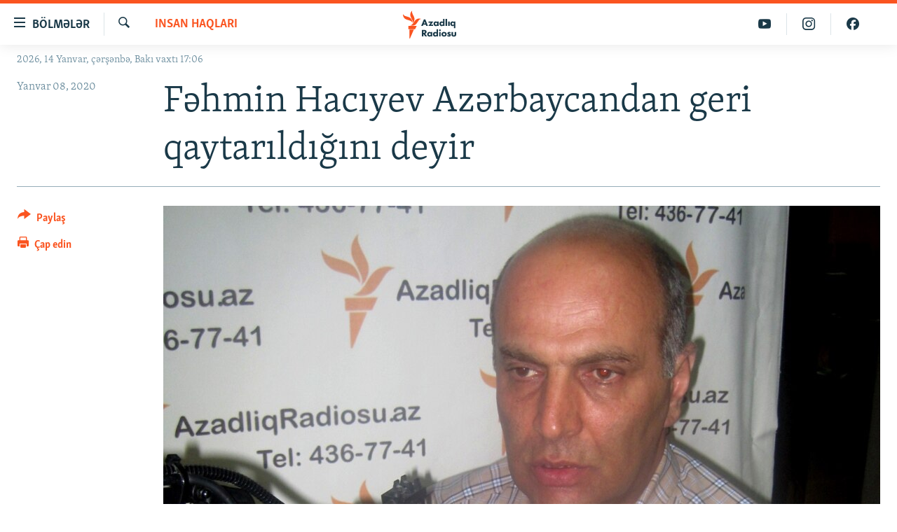

--- FILE ---
content_type: text/html; charset=utf-8
request_url: https://www.azadliq.org/a/f%C9%99hmin-hac%C4%B1yev-anas%C4%B1-il%C9%99-g%C3%B6r%C3%BC%C5%9F%C9%99-burax%C4%B1lmad%C4%B1%C4%9F%C4%B1n%C4%B1-deyir/30366415.html
body_size: 12558
content:

<!DOCTYPE html>
<html lang="az" dir="ltr" class="no-js">
<head>
<link href="/Content/responsive/RFE/az-AZ-Latn/RFE-az-AZ-Latn.css?&amp;av=0.0.0.0&amp;cb=370" rel="stylesheet"/>
<script src="https://tags.azadliq.org/rferl-pangea/prod/utag.sync.js"></script> <script type='text/javascript' src='https://www.youtube.com/iframe_api' async></script>
<link rel="manifest" href="/manifest.json">
<script type="text/javascript">
//a general 'js' detection, must be on top level in <head>, due to CSS performance
document.documentElement.className = "js";
var cacheBuster = "370";
var appBaseUrl = "/";
var imgEnhancerBreakpoints = [0, 144, 256, 408, 650, 1023, 1597];
var isLoggingEnabled = false;
var isPreviewPage = false;
var isLivePreviewPage = false;
if (!isPreviewPage) {
window.RFE = window.RFE || {};
window.RFE.cacheEnabledByParam = window.location.href.indexOf('nocache=1') === -1;
const url = new URL(window.location.href);
const params = new URLSearchParams(url.search);
// Remove the 'nocache' parameter
params.delete('nocache');
// Update the URL without the 'nocache' parameter
url.search = params.toString();
window.history.replaceState(null, '', url.toString());
} else {
window.addEventListener('load', function() {
const links = window.document.links;
for (let i = 0; i < links.length; i++) {
links[i].href = '#';
links[i].target = '_self';
}
})
}
var pwaEnabled = false;
var swCacheDisabled;
</script>
<meta charset="utf-8" />
<title>Fəhmin Hacıyev Azərbaycandan geri qaytarıldığını deyir</title>
<meta name="description" content="Daxili İşlər Nazirliyinin (DİN) Daxili Qoşunlarının ke&#231;miş komandanı Fəhmin Hacıyev bu g&#252;n, yanvarın 8-də Azərbaycanda anası ilə g&#246;r&#252;şməsinə imkan verilmədiyini a&#231;ıqlayıb.
Bu barədə F.Hacıyev &#246;z&#252; məlumat verib. Xaricdə yaşayan F.Hacıyevin s&#246;zlərinə g&#246;rə, o, anasını ziyarət etmək &#252;&#231;&#252;n Bakıya..." />
<meta name="keywords" content="Insan haqları, Fəhmin Hacıyev" />
<meta name="viewport" content="width=device-width, initial-scale=1.0" />
<meta http-equiv="X-UA-Compatible" content="IE=edge" />
<meta name="robots" content="max-image-preview:large"><meta property="fb:pages" content="115254408502032" />
<link href="https://www.azadliq.org/a/fəhmin-hacıyev-anası-ilə-g&#246;r&#252;şə-buraxılmadığını-deyir/30366415.html" rel="canonical" />
<meta name="apple-mobile-web-app-title" content="AzadlıqRadiosu" />
<meta name="apple-mobile-web-app-status-bar-style" content="black" />
<meta name="apple-itunes-app" content="app-id=1437370176, app-argument=//30366415.ltr" />
<meta content="Fəhmin Hacıyev Azərbaycandan geri qaytarıldığını deyir" property="og:title" />
<meta content="Daxili İşlər Nazirliyinin (DİN) Daxili Qoşunlarının keçmiş komandanı Fəhmin Hacıyev bu gün, yanvarın 8-də Azərbaycanda anası ilə görüşməsinə imkan verilmədiyini açıqlayıb.
Bu barədə F.Hacıyev özü məlumat verib. Xaricdə yaşayan F.Hacıyevin sözlərinə görə, o, anasını ziyarət etmək üçün Bakıya..." property="og:description" />
<meta content="article" property="og:type" />
<meta content="https://www.azadliq.org/a/fəhmin-hacıyev-anası-ilə-görüşə-buraxılmadığını-deyir/30366415.html" property="og:url" />
<meta content="Azadlıq Radiosu" property="og:site_name" />
<meta content="https://www.facebook.com/azadliqradiosu" property="article:publisher" />
<meta content="https://gdb.rferl.org/3d820d45-1c1f-4429-9d23-9db56f504be1_w1200_h630.jpg" property="og:image" />
<meta content="1200" property="og:image:width" />
<meta content="630" property="og:image:height" />
<meta content="1577134942502091" property="fb:app_id" />
<meta content="summary_large_image" name="twitter:card" />
<meta content="@RadioAzadliq" name="twitter:site" />
<meta content="https://gdb.rferl.org/3d820d45-1c1f-4429-9d23-9db56f504be1_w1200_h630.jpg" name="twitter:image" />
<meta content="Fəhmin Hacıyev Azərbaycandan geri qaytarıldığını deyir" name="twitter:title" />
<meta content="Daxili İşlər Nazirliyinin (DİN) Daxili Qoşunlarının keçmiş komandanı Fəhmin Hacıyev bu gün, yanvarın 8-də Azərbaycanda anası ilə görüşməsinə imkan verilmədiyini açıqlayıb.
Bu barədə F.Hacıyev özü məlumat verib. Xaricdə yaşayan F.Hacıyevin sözlərinə görə, o, anasını ziyarət etmək üçün Bakıya..." name="twitter:description" />
<link rel="amphtml" href="https://www.azadliq.org/amp/fəhmin-hacıyev-anası-ilə-g&#246;r&#252;şə-buraxılmadığını-deyir/30366415.html" />
<script type="application/ld+json">{"articleSection":"Insan haqları","isAccessibleForFree":true,"headline":"Fəhmin Hacıyev Azərbaycandan geri qaytarıldığını deyir","inLanguage":"az-AZ-Latn","keywords":"Insan haqları, Fəhmin Hacıyev","author":{"@type":"Person","name":"AzadlıqRadiosu"},"datePublished":"2020-01-08 13:05:31Z","dateModified":"2020-01-08 13:49:31Z","publisher":{"logo":{"width":512,"height":220,"@type":"ImageObject","url":"https://www.azadliq.org/Content/responsive/RFE/az-AZ-Latn/img/logo.png"},"@type":"NewsMediaOrganization","url":"https://www.azadliq.org","sameAs":["https://facebook.com/azadliqradiosu","https://instagram.com/azadliqradiosu","https://twitter.com/AzadliqRadiosu","https://www.youtube.com/user/AzadliqRadiosu"],"name":"AzadlıqRadiosu","alternateName":""},"@context":"https://schema.org","@type":"NewsArticle","mainEntityOfPage":"https://www.azadliq.org/a/fəhmin-hacıyev-anası-ilə-görüşə-buraxılmadığını-deyir/30366415.html","url":"https://www.azadliq.org/a/fəhmin-hacıyev-anası-ilə-görüşə-buraxılmadığını-deyir/30366415.html","description":"Daxili İşlər Nazirliyinin (DİN) Daxili Qoşunlarının keçmiş komandanı Fəhmin Hacıyev bu gün, yanvarın 8-də Azərbaycanda anası ilə görüşməsinə imkan verilmədiyini açıqlayıb.\r\n Bu barədə F.Hacıyev özü məlumat verib. Xaricdə yaşayan F.Hacıyevin sözlərinə görə, o, anasını ziyarət etmək üçün Bakıya...","image":{"width":1080,"height":608,"@type":"ImageObject","url":"https://gdb.rferl.org/3d820d45-1c1f-4429-9d23-9db56f504be1_w1080_h608.jpg"},"name":"Fəhmin Hacıyev Azərbaycandan geri qaytarıldığını deyir"}</script>
<script src="/Scripts/responsive/infographics.b?v=dVbZ-Cza7s4UoO3BqYSZdbxQZVF4BOLP5EfYDs4kqEo1&amp;av=0.0.0.0&amp;cb=370"></script>
<script src="/Scripts/responsive/loader.b?v=Q26XNwrL6vJYKjqFQRDnx01Lk2pi1mRsuLEaVKMsvpA1&amp;av=0.0.0.0&amp;cb=370"></script>
<link rel="icon" type="image/svg+xml" href="/Content/responsive/RFE/img/webApp/favicon.svg" />
<link rel="alternate icon" href="/Content/responsive/RFE/img/webApp/favicon.ico" />
<link rel="mask-icon" color="#ea6903" href="/Content/responsive/RFE/img/webApp/favicon_safari.svg" />
<link rel="apple-touch-icon" sizes="152x152" href="/Content/responsive/RFE/img/webApp/ico-152x152.png" />
<link rel="apple-touch-icon" sizes="144x144" href="/Content/responsive/RFE/img/webApp/ico-144x144.png" />
<link rel="apple-touch-icon" sizes="114x114" href="/Content/responsive/RFE/img/webApp/ico-114x114.png" />
<link rel="apple-touch-icon" sizes="72x72" href="/Content/responsive/RFE/img/webApp/ico-72x72.png" />
<link rel="apple-touch-icon-precomposed" href="/Content/responsive/RFE/img/webApp/ico-57x57.png" />
<link rel="icon" sizes="192x192" href="/Content/responsive/RFE/img/webApp/ico-192x192.png" />
<link rel="icon" sizes="128x128" href="/Content/responsive/RFE/img/webApp/ico-128x128.png" />
<meta name="msapplication-TileColor" content="#ffffff" />
<meta name="msapplication-TileImage" content="/Content/responsive/RFE/img/webApp/ico-144x144.png" />
<link rel="preload" href="/Content/responsive/fonts/Skolar-Lt_LatnCyrl_v2.4.woff" type="font/woff" as="font" crossorigin="anonymous" />
<link rel="alternate" type="application/rss+xml" title="RFE/RL - Top Stories [RSS]" href="/api/" />
<link rel="sitemap" type="application/rss+xml" href="/sitemap.xml" />
</head>
<body class=" nav-no-loaded cc_theme pg-article print-lay-article js-category-to-nav nojs-images date-time-enabled">
<script type="text/javascript" >
var analyticsData = {url:"https://www.azadliq.org/a/f%c9%99hmin-hac%c4%b1yev-anas%c4%b1-il%c9%99-g%c3%b6r%c3%bc%c5%9f%c9%99-burax%c4%b1lmad%c4%b1%c4%9f%c4%b1n%c4%b1-deyir/30366415.html",property_id:"413",article_uid:"30366415",page_title:"Fəhmin Hacıyev Azərbaycandan geri qaytarıldığını deyir",page_type:"article",content_type:"article",subcontent_type:"article",last_modified:"2020-01-08 13:49:31Z",pub_datetime:"2020-01-08 13:05:31Z",pub_year:"2020",pub_month:"01",pub_day:"08",pub_hour:"13",pub_weekday:"Wednesday",section:"insan haqları",english_section:"human_rights",byline:"",categories:"human_rights",tags:"fəhmin hacıyev",domain:"www.azadliq.org",language:"Azerbaijani - Latin",language_service:"RFERL Azerbaijani",platform:"web",copied:"no",copied_article:"",copied_title:"",runs_js:"Yes",cms_release:"8.44.0.0.370",enviro_type:"prod",slug:"fəhmin-hacıyev-anası-ilə-görüşə-buraxılmadığını-deyir",entity:"RFE",short_language_service:"AZ",platform_short:"W",page_name:"Fəhmin Hacıyev Azərbaycandan geri qaytarıldığını deyir"};
</script>
<noscript><iframe src="https://www.googletagmanager.com/ns.html?id=GTM-WXZBPZ" height="0" width="0" style="display:none;visibility:hidden"></iframe></noscript><script type="text/javascript" data-cookiecategory="analytics">
var gtmEventObject = Object.assign({}, analyticsData, {event: 'page_meta_ready'});window.dataLayer = window.dataLayer || [];window.dataLayer.push(gtmEventObject);
if (top.location === self.location) { //if not inside of an IFrame
var renderGtm = "true";
if (renderGtm === "true") {
(function(w,d,s,l,i){w[l]=w[l]||[];w[l].push({'gtm.start':new Date().getTime(),event:'gtm.js'});var f=d.getElementsByTagName(s)[0],j=d.createElement(s),dl=l!='dataLayer'?'&l='+l:'';j.async=true;j.src='//www.googletagmanager.com/gtm.js?id='+i+dl;f.parentNode.insertBefore(j,f);})(window,document,'script','dataLayer','GTM-WXZBPZ');
}
}
</script>
<!--Analytics tag js version start-->
<script type="text/javascript" data-cookiecategory="analytics">
var utag_data = Object.assign({}, analyticsData, {});
if(typeof(TealiumTagFrom)==='function' && typeof(TealiumTagSearchKeyword)==='function') {
var utag_from=TealiumTagFrom();var utag_searchKeyword=TealiumTagSearchKeyword();
if(utag_searchKeyword!=null && utag_searchKeyword!=='' && utag_data["search_keyword"]==null) utag_data["search_keyword"]=utag_searchKeyword;if(utag_from!=null && utag_from!=='') utag_data["from"]=TealiumTagFrom();}
if(window.top!== window.self&&utag_data.page_type==="snippet"){utag_data.page_type = 'iframe';}
try{if(window.top!==window.self&&window.self.location.hostname===window.top.location.hostname){utag_data.platform = 'self-embed';utag_data.platform_short = 'se';}}catch(e){if(window.top!==window.self&&window.self.location.search.includes("platformType=self-embed")){utag_data.platform = 'cross-promo';utag_data.platform_short = 'cp';}}
(function(a,b,c,d){ a="https://tags.azadliq.org/rferl-pangea/prod/utag.js"; b=document;c="script";d=b.createElement(c);d.src=a;d.type="text/java"+c;d.async=true; a=b.getElementsByTagName(c)[0];a.parentNode.insertBefore(d,a); })();
</script>
<!--Analytics tag js version end-->
<!-- Analytics tag management NoScript -->
<noscript>
<img style="position: absolute; border: none;" src="https://ssc.azadliq.org/b/ss/bbgprod,bbgentityrferl/1/G.4--NS/137214760?pageName=rfe%3aaz%3aw%3aarticle%3af%c9%99hmin%20hac%c4%b1yev%20az%c9%99rbaycandan%20geri%20qaytar%c4%b1ld%c4%b1%c4%9f%c4%b1n%c4%b1%20deyir&amp;c6=f%c9%99hmin%20hac%c4%b1yev%20az%c9%99rbaycandan%20geri%20qaytar%c4%b1ld%c4%b1%c4%9f%c4%b1n%c4%b1%20deyir&amp;v36=8.44.0.0.370&amp;v6=D=c6&amp;g=https%3a%2f%2fwww.azadliq.org%2fa%2ff%25c9%2599hmin-hac%25c4%25b1yev-anas%25c4%25b1-il%25c9%2599-g%25c3%25b6r%25c3%25bc%25c5%259f%25c9%2599-burax%25c4%25b1lmad%25c4%25b1%25c4%259f%25c4%25b1n%25c4%25b1-deyir%2f30366415.html&amp;c1=D=g&amp;v1=D=g&amp;events=event1,event52&amp;c16=rferl%20azerbaijani&amp;v16=D=c16&amp;c5=human_rights&amp;v5=D=c5&amp;ch=ınsan%20haqlar%c4%b1&amp;c15=azerbaijani%20-%20latin&amp;v15=D=c15&amp;c4=article&amp;v4=D=c4&amp;c14=30366415&amp;v14=D=c14&amp;v20=no&amp;c17=web&amp;v17=D=c17&amp;mcorgid=518abc7455e462b97f000101%40adobeorg&amp;server=www.azadliq.org&amp;pageType=D=c4&amp;ns=bbg&amp;v29=D=server&amp;v25=rfe&amp;v30=413&amp;v105=D=User-Agent " alt="analytics" width="1" height="1" /></noscript>
<!-- End of Analytics tag management NoScript -->
<!--*** Accessibility links - For ScreenReaders only ***-->
<section>
<div class="sr-only">
<h2>Ke&#231;id linkləri</h2>
<ul>
<li><a href="#content" data-disable-smooth-scroll="1">Əsas məzmuna qayıt</a></li>
<li><a href="#navigation" data-disable-smooth-scroll="1">Əsas naviqasiyaya qayıt</a></li>
<li><a href="#txtHeaderSearch" data-disable-smooth-scroll="1">Axtarışa ke&#231;</a></li>
</ul>
</div>
</section>
<div dir="ltr">
<div id="page">
<aside>
<div class="c-lightbox overlay-modal">
<div class="c-lightbox__intro">
<h2 class="c-lightbox__intro-title"></h2>
<button class="btn btn--rounded c-lightbox__btn c-lightbox__intro-next" title="N&#246;vbəti">
<span class="ico ico--rounded ico-chevron-forward"></span>
<span class="sr-only">N&#246;vbəti</span>
</button>
</div>
<div class="c-lightbox__nav">
<button class="btn btn--rounded c-lightbox__btn c-lightbox__btn--close" title="Bağla">
<span class="ico ico--rounded ico-close"></span>
<span class="sr-only">Bağla</span>
</button>
<button class="btn btn--rounded c-lightbox__btn c-lightbox__btn--prev" title="Əvvəlki">
<span class="ico ico--rounded ico-chevron-backward"></span>
<span class="sr-only">Əvvəlki</span>
</button>
<button class="btn btn--rounded c-lightbox__btn c-lightbox__btn--next" title="N&#246;vbəti">
<span class="ico ico--rounded ico-chevron-forward"></span>
<span class="sr-only">N&#246;vbəti</span>
</button>
</div>
<div class="c-lightbox__content-wrap">
<figure class="c-lightbox__content">
<span class="c-spinner c-spinner--lightbox">
<img src="/Content/responsive/img/player-spinner.png"
alt="G&#246;zlə"
title="G&#246;zlə" />
</span>
<div class="c-lightbox__img">
<div class="thumb">
<img src="" alt="" />
</div>
</div>
<figcaption>
<div class="c-lightbox__info c-lightbox__info--foot">
<span class="c-lightbox__counter"></span>
<span class="caption c-lightbox__caption"></span>
</div>
</figcaption>
</figure>
</div>
<div class="hidden">
<div class="content-advisory__box content-advisory__box--lightbox">
<span class="content-advisory__box-text">This image contains sensitive content which some people may find offensive or disturbing.</span>
<button class="btn btn--transparent content-advisory__box-btn m-t-md" value="text" type="button">
<span class="btn__text">
Click to reveal
</span>
</button>
</div>
</div>
</div>
<div class="print-dialogue">
<div class="container">
<h3 class="print-dialogue__title section-head">&#199;ap se&#231;imləri</h3>
<div class="print-dialogue__opts">
<ul class="print-dialogue__opt-group">
<li class="form__group form__group--checkbox">
<input class="form__check " id="checkboxImages" name="checkboxImages" type="checkbox" checked="checked" />
<label for="checkboxImages" class="form__label m-t-md">Fotolar</label>
</li>
<li class="form__group form__group--checkbox">
<input class="form__check " id="checkboxMultimedia" name="checkboxMultimedia" type="checkbox" checked="checked" />
<label for="checkboxMultimedia" class="form__label m-t-md">Multimedia</label>
</li>
</ul>
<ul class="print-dialogue__opt-group">
<li class="form__group form__group--checkbox">
<input class="form__check " id="checkboxEmbedded" name="checkboxEmbedded" type="checkbox" checked="checked" />
<label for="checkboxEmbedded" class="form__label m-t-md">Əlaqədar kontent</label>
</li>
<li class="form__group form__group--checkbox">
<input class="form__check " id="checkboxComments" name="checkboxComments" type="checkbox" />
<label for="checkboxComments" class="form__label m-t-md">Şərhlər</label>
</li>
</ul>
</div>
<div class="print-dialogue__buttons">
<button class="btn btn--secondary close-button" type="button" title="Ləğv et">
<span class="btn__text ">Ləğv et</span>
</button>
<button class="btn btn-cust-print m-l-sm" type="button" title="&#199;ap edin">
<span class="btn__text ">&#199;ap edin</span>
</button>
</div>
</div>
</div>
<div class="ctc-message pos-fix">
<div class="ctc-message__inner">Link has been copied to clipboard</div>
</div>
</aside>
<div class="hdr-20 hdr-20--big">
<div class="hdr-20__inner">
<div class="hdr-20__max pos-rel">
<div class="hdr-20__side hdr-20__side--primary d-flex">
<label data-for="main-menu-ctrl" data-switcher-trigger="true" data-switch-target="main-menu-ctrl" class="burger hdr-trigger pos-rel trans-trigger" data-trans-evt="click" data-trans-id="menu">
<span class="ico ico-close hdr-trigger__ico hdr-trigger__ico--close burger__ico burger__ico--close"></span>
<span class="ico ico-menu hdr-trigger__ico hdr-trigger__ico--open burger__ico burger__ico--open"></span>
<span class="burger__label">B&#246;lmələr</span>
</label>
<div class="menu-pnl pos-fix trans-target" data-switch-target="main-menu-ctrl" data-trans-id="menu">
<div class="menu-pnl__inner">
<nav class="main-nav menu-pnl__item menu-pnl__item--first">
<ul class="main-nav__list accordeon" data-analytics-tales="false" data-promo-name="link" data-location-name="nav,secnav">
<li class="main-nav__item">
<a class="main-nav__item-name main-nav__item-name--link" href="/azadlıq_radiosu_məqalələr" title="G&#252;ndəm" data-item-name="articles" >G&#252;ndəm</a>
</li>
<li class="main-nav__item">
<a class="main-nav__item-name main-nav__item-name--link" href="/z/23000" title="#İzahla" data-item-name="izahla" >#İzahla</a>
</li>
<li class="main-nav__item">
<a class="main-nav__item-name main-nav__item-name--link" href="/z/23001" title="Korrupsiometr" data-item-name="korrupsiometr" >Korrupsiometr</a>
</li>
<li class="main-nav__item">
<a class="main-nav__item-name main-nav__item-name--link" href="/z/23038" title="#Əslində" data-item-name="eslinde" >#Əslində</a>
</li>
<li class="main-nav__item">
<a class="main-nav__item-name main-nav__item-name--link" href="/z/16655" title="Fərqə bax" data-item-name="see-difference" >Fərqə bax</a>
</li>
<li class="main-nav__item">
<a class="main-nav__item-name main-nav__item-name--link" href="/z/23139" title="Qanuni Doğru" data-item-name="legal-right" >Qanuni Doğru</a>
</li>
<li class="main-nav__item">
<a class="main-nav__item-name main-nav__item-name--link" href="/jurnalist_araşdırmaları" title="Araşdırma" data-item-name="journalism-investigative-reports" >Araşdırma</a>
</li>
<li class="main-nav__item accordeon__item" data-switch-target="menu-item-642">
<label class="main-nav__item-name main-nav__item-name--label accordeon__control-label" data-switcher-trigger="true" data-for="menu-item-642">
Multimedia
<span class="ico ico-chevron-down main-nav__chev"></span>
</label>
<div class="main-nav__sub-list">
<a class="main-nav__item-name main-nav__item-name--link main-nav__item-name--sub" href="/multimedia" title="Video" data-item-name="multimedia" >Video</a>
<a class="main-nav__item-name main-nav__item-name--link main-nav__item-name--sub" href="/foto_qalereya" title="Fotoqalereya" data-item-name="photogallery" >Fotoqalereya</a>
<a class="main-nav__item-name main-nav__item-name--link main-nav__item-name--sub" href="/infoqrafika" title="İnfoqrafika" data-item-name="info_graphic" >İnfoqrafika</a>
<a class="main-nav__item-name main-nav__item-name--link main-nav__item-name--sub" href="/karikatura" title="Karikatura" data-item-name="cartoon" >Karikatura</a>
</div>
</li>
<li class="main-nav__item accordeon__item" data-switch-target="menu-item-2982">
<label class="main-nav__item-name main-nav__item-name--label accordeon__control-label" data-switcher-trigger="true" data-for="menu-item-2982">
Radio arxiv
<span class="ico ico-chevron-down main-nav__chev"></span>
</label>
<div class="main-nav__sub-list">
<a class="main-nav__item-name main-nav__item-name--link main-nav__item-name--sub" href="/oxu_zalı" title="Oxu Zalı" data-item-name="az_reading_room" >Oxu Zalı</a>
<a class="main-nav__item-name main-nav__item-name--link main-nav__item-name--sub" href="https://www.azadliq.org/a/2287275.html" title="Azərbaycan ədəbiyyatı kitabxanası" >Azərbaycan ədəbiyyatı kitabxanası</a>
<a class="main-nav__item-name main-nav__item-name--link main-nav__item-name--sub" href="/islam_və_demokratiya" title="İslam və Demokratiya" data-item-name="islam_democracy" >İslam və Demokratiya</a>
<a class="main-nav__item-name main-nav__item-name--link main-nav__item-name--sub" href="/iz_mədəniyyət" title="İz - mədəniyyət proqramı" data-item-name="az_cultural_weekly" >İz - mədəniyyət proqramı</a>
</div>
</li>
<li class="main-nav__item accordeon__item" data-switch-target="menu-item-3194">
<label class="main-nav__item-name main-nav__item-name--label accordeon__control-label" data-switcher-trigger="true" data-for="menu-item-3194">
Haqqımızda
<span class="ico ico-chevron-down main-nav__chev"></span>
</label>
<div class="main-nav__sub-list">
<a class="main-nav__item-name main-nav__item-name--link main-nav__item-name--sub" href="/p/4321.html" title="Missiyamız" data-item-name="about_us_responsive" >Missiyamız</a>
<a class="main-nav__item-name main-nav__item-name--link main-nav__item-name--sub" href="https://docs.rferl.org/az-AZ-Latn/2021/08/11/8873b4fa-855a-496a-943b-d19b328bc5c4.docx" title="Peşə etikası və jurnalistika standartlarımız" >Peşə etikası və jurnalistika standartlarımız</a>
<a class="main-nav__item-name main-nav__item-name--link main-nav__item-name--sub" href="/p/7350.html" title="Materiallarımızdan istifadə" data-item-name="new-policies" >Materiallarımızdan istifadə</a>
<a class="main-nav__item-name main-nav__item-name--link main-nav__item-name--sub" href="/a/28384215.html" title="AzadlıqRadiosu mobil telefonunuzda" >AzadlıqRadiosu mobil telefonunuzda</a>
<a class="main-nav__item-name main-nav__item-name--link main-nav__item-name--sub" href="/p/5645.html" title="Bizimlə əlaqə" data-item-name="our-contacts" >Bizimlə əlaqə</a>
<a class="main-nav__item-name main-nav__item-name--link main-nav__item-name--sub" href="https://www.azadliq.org/subscribe.html" title="Xəbər b&#252;lletenlərimiz" >Xəbər b&#252;lletenlərimiz</a>
</div>
</li>
</ul>
</nav>
<div class="menu-pnl__item menu-pnl__item--social">
<h5 class="menu-pnl__sub-head">Bizi izlə</h5>
<a href="https://facebook.com/azadliqradiosu" title="Bizi Facebook-da izlə" data-analytics-text="follow_on_facebook" class="btn btn--rounded btn--social-inverted menu-pnl__btn js-social-btn btn-facebook" target="_blank" rel="noopener">
<span class="ico ico-facebook-alt ico--rounded"></span>
</a>
<a href="https://instagram.com/azadliqradiosu" title="Bizi İnstagramda izləyin" data-analytics-text="follow_on_instagram" class="btn btn--rounded btn--social-inverted menu-pnl__btn js-social-btn btn-instagram" target="_blank" rel="noopener">
<span class="ico ico-instagram ico--rounded"></span>
</a>
<a href="https://twitter.com/AzadliqRadiosu" title="Bizi Twitter-də izlə" data-analytics-text="follow_on_twitter" class="btn btn--rounded btn--social-inverted menu-pnl__btn js-social-btn btn-twitter" target="_blank" rel="noopener">
<span class="ico ico-twitter ico--rounded"></span>
</a>
<a href="https://www.youtube.com/user/AzadliqRadiosu" title="Bizi YouTube-da izlə" data-analytics-text="follow_on_youtube" class="btn btn--rounded btn--social-inverted menu-pnl__btn js-social-btn btn-youtube" target="_blank" rel="noopener">
<span class="ico ico-youtube ico--rounded"></span>
</a>
</div>
<div class="menu-pnl__item">
<a href="/navigation/allsites" class="menu-pnl__item-link">
<span class="ico ico-languages "></span>
RFE/RL-in b&#252;t&#252;n saytları
</a>
</div>
</div>
</div>
<label data-for="top-search-ctrl" data-switcher-trigger="true" data-switch-target="top-search-ctrl" class="top-srch-trigger hdr-trigger">
<span class="ico ico-close hdr-trigger__ico hdr-trigger__ico--close top-srch-trigger__ico top-srch-trigger__ico--close"></span>
<span class="ico ico-search hdr-trigger__ico hdr-trigger__ico--open top-srch-trigger__ico top-srch-trigger__ico--open"></span>
</label>
<div class="srch-top srch-top--in-header" data-switch-target="top-search-ctrl">
<div class="container">
<form action="/s" class="srch-top__form srch-top__form--in-header" id="form-topSearchHeader" method="get" role="search"><label for="txtHeaderSearch" class="sr-only">Axtar</label>
<input type="text" id="txtHeaderSearch" name="k" placeholder="burada axtarın" accesskey="s" value="" class="srch-top__input analyticstag-event" onkeydown="if (event.keyCode === 13) { FireAnalyticsTagEventOnSearch('search', $dom.get('#txtHeaderSearch')[0].value) }" />
<button title="Axtar" type="submit" class="btn btn--top-srch analyticstag-event" onclick="FireAnalyticsTagEventOnSearch('search', $dom.get('#txtHeaderSearch')[0].value) ">
<span class="ico ico-search"></span>
</button></form>
</div>
</div>
<a href="/" class="main-logo-link">
<img src="/Content/responsive/RFE/az-AZ-Latn/img/logo-compact.svg" class="main-logo main-logo--comp" alt="site logo">
<img src="/Content/responsive/RFE/az-AZ-Latn/img/logo.svg" class="main-logo main-logo--big" alt="site logo">
</a>
</div>
<div class="hdr-20__side hdr-20__side--secondary d-flex">
<a href="https://www.facebook.com/azadliqradiosu" title="Bizi Facebook-da izlə" class="hdr-20__secondary-item" data-item-name="custom1">
<span class="ico-custom ico-custom--1 hdr-20__secondary-icon"></span>
</a>
<a href="https://www.instagram.com/azadliqradiosu/" title="Bizi İnstagramda izləyin" class="hdr-20__secondary-item" data-item-name="custom3">
<span class="ico-custom ico-custom--3 hdr-20__secondary-icon"></span>
</a>
<a href="https://www.youtube.com/user/AzadliqRadiosu" title="Bizi YouTube-da izlə" class="hdr-20__secondary-item" data-item-name="custom2">
<span class="ico-custom ico-custom--2 hdr-20__secondary-icon"></span>
</a>
<a href="/s" title="Axtar" class="hdr-20__secondary-item hdr-20__secondary-item--search" data-item-name="search">
<span class="ico ico-search hdr-20__secondary-icon hdr-20__secondary-icon--search"></span>
</a>
<div class="srch-bottom">
<form action="/s" class="srch-bottom__form d-flex" id="form-bottomSearch" method="get" role="search"><label for="txtSearch" class="sr-only">Axtar</label>
<input type="search" id="txtSearch" name="k" placeholder="burada axtarın" accesskey="s" value="" class="srch-bottom__input analyticstag-event" onkeydown="if (event.keyCode === 13) { FireAnalyticsTagEventOnSearch('search', $dom.get('#txtSearch')[0].value) }" />
<button title="Axtar" type="submit" class="btn btn--bottom-srch analyticstag-event" onclick="FireAnalyticsTagEventOnSearch('search', $dom.get('#txtSearch')[0].value) ">
<span class="ico ico-search"></span>
</button></form>
</div>
</div>
<img src="/Content/responsive/RFE/az-AZ-Latn/img/logo-print.gif" class="logo-print" alt="site logo">
<img src="/Content/responsive/RFE/az-AZ-Latn/img/logo-print_color.png" class="logo-print logo-print--color" alt="site logo">
</div>
</div>
</div>
<script>
if (document.body.className.indexOf('pg-home') > -1) {
var nav2In = document.querySelector('.hdr-20__inner');
var nav2Sec = document.querySelector('.hdr-20__side--secondary');
var secStyle = window.getComputedStyle(nav2Sec);
if (nav2In && window.pageYOffset < 150 && secStyle['position'] !== 'fixed') {
nav2In.classList.add('hdr-20__inner--big')
}
}
</script>
<div class="c-hlights c-hlights--breaking c-hlights--no-item" data-hlight-display="mobile,desktop">
<div class="c-hlights__wrap container p-0">
<div class="c-hlights__nav">
<a role="button" href="#" title="Əvvəlki">
<span class="ico ico-chevron-backward m-0"></span>
<span class="sr-only">Əvvəlki</span>
</a>
<a role="button" href="#" title="N&#246;vbəti">
<span class="ico ico-chevron-forward m-0"></span>
<span class="sr-only">N&#246;vbəti</span>
</a>
</div>
<span class="c-hlights__label">
<span class="">Elan:</span>
<span class="switcher-trigger">
<label data-for="more-less-1" data-switcher-trigger="true" class="switcher-trigger__label switcher-trigger__label--more p-b-0" title="Ardını g&#246;stər">
<span class="ico ico-chevron-down"></span>
</label>
<label data-for="more-less-1" data-switcher-trigger="true" class="switcher-trigger__label switcher-trigger__label--less p-b-0" title="Qısa g&#246;stər">
<span class="ico ico-chevron-up"></span>
</label>
</span>
</span>
<ul class="c-hlights__items switcher-target" data-switch-target="more-less-1">
</ul>
</div>
</div> <div class="date-time-area ">
<div class="container">
<span class="date-time">
2026, 14 Yanvar, &#231;ərşənbə, Bakı vaxtı 17:06
</span>
</div>
</div>
<div id="content">
<main class="container">
<div class="hdr-container">
<div class="row">
<div class="col-category col-xs-12 col-md-2 pull-left"> <div class="category js-category">
<a class="" href="/insan_haqlar%C4%B1">Insan haqları</a> </div>
</div><div class="col-title col-xs-12 col-md-10 pull-right"> <h1 class="title pg-title">
Fəhmin Hacıyev Azərbaycandan geri qaytarıldığını deyir
</h1>
</div><div class="col-publishing-details col-xs-12 col-sm-12 col-md-2 pull-left"> <div class="publishing-details ">
<div class="published">
<span class="date" >
<time pubdate="pubdate" datetime="2020-01-08T17:05:31+04:00">
Yanvar 08, 2020
</time>
</span>
</div>
</div>
</div><div class="col-lg-12 separator"> <div class="separator">
<hr class="title-line" />
</div>
</div><div class="col-multimedia col-xs-12 col-md-10 pull-right"> <div class="cover-media">
<figure class="media-image js-media-expand">
<div class="img-wrap">
<div class="thumb thumb16_9">
<img src="https://gdb.rferl.org/3d820d45-1c1f-4429-9d23-9db56f504be1_w250_r1_s.jpg" alt="F.Hacıyev" />
</div>
</div>
<figcaption>
<span class="caption">F.Hacıyev</span>
</figcaption>
</figure>
</div>
</div><div class="col-xs-12 col-md-2 pull-left article-share pos-rel"> <div class="share--box">
<div class="sticky-share-container" style="display:none">
<div class="container">
<a href="https://www.azadliq.org" id="logo-sticky-share">&nbsp;</a>
<div class="pg-title pg-title--sticky-share">
Fəhmin Hacıyev Azərbaycandan geri qaytarıldığını deyir
</div>
<div class="sticked-nav-actions">
<!--This part is for sticky navigation display-->
<p class="buttons link-content-sharing p-0 ">
<button class="btn btn--link btn-content-sharing p-t-0 " id="btnContentSharing" value="text" role="Button" type="" title="Başqa sosial şəbəkələrdə paylaş">
<span class="ico ico-share ico--l"></span>
<span class="btn__text ">
Paylaş
</span>
</button>
</p>
<aside class="content-sharing js-content-sharing js-content-sharing--apply-sticky content-sharing--sticky"
role="complementary"
data-share-url="https://www.azadliq.org/a/f%c9%99hmin-hac%c4%b1yev-anas%c4%b1-il%c9%99-g%c3%b6r%c3%bc%c5%9f%c9%99-burax%c4%b1lmad%c4%b1%c4%9f%c4%b1n%c4%b1-deyir/30366415.html" data-share-title="Fəhmin Hacıyev Azərbaycandan geri qaytarıldığını deyir" data-share-text="">
<div class="content-sharing__popover">
<h6 class="content-sharing__title">Paylaş</h6>
<button href="#close" id="btnCloseSharing" class="btn btn--text-like content-sharing__close-btn">
<span class="ico ico-close ico--l"></span>
</button>
<ul class="content-sharing__list">
<li class="content-sharing__item">
<div class="ctc ">
<input type="text" class="ctc__input" readonly="readonly">
<a href="" js-href="https://www.azadliq.org/a/f%c9%99hmin-hac%c4%b1yev-anas%c4%b1-il%c9%99-g%c3%b6r%c3%bc%c5%9f%c9%99-burax%c4%b1lmad%c4%b1%c4%9f%c4%b1n%c4%b1-deyir/30366415.html" class="content-sharing__link ctc__button">
<span class="ico ico-copy-link ico--rounded ico--s"></span>
<span class="content-sharing__link-text">Linki kopyala</span>
</a>
</div>
</li>
<li class="content-sharing__item">
<a href="https://facebook.com/sharer.php?u=https%3a%2f%2fwww.azadliq.org%2fa%2ff%25c9%2599hmin-hac%25c4%25b1yev-anas%25c4%25b1-il%25c9%2599-g%25c3%25b6r%25c3%25bc%25c5%259f%25c9%2599-burax%25c4%25b1lmad%25c4%25b1%25c4%259f%25c4%25b1n%25c4%25b1-deyir%2f30366415.html"
data-analytics-text="share_on_facebook"
title="Facebook" target="_blank"
class="content-sharing__link js-social-btn">
<span class="ico ico-facebook ico--rounded ico--s"></span>
<span class="content-sharing__link-text">Facebook</span>
</a>
</li>
<li class="content-sharing__item">
<a href="https://twitter.com/share?url=https%3a%2f%2fwww.azadliq.org%2fa%2ff%25c9%2599hmin-hac%25c4%25b1yev-anas%25c4%25b1-il%25c9%2599-g%25c3%25b6r%25c3%25bc%25c5%259f%25c9%2599-burax%25c4%25b1lmad%25c4%25b1%25c4%259f%25c4%25b1n%25c4%25b1-deyir%2f30366415.html&amp;text=F%c9%99hmin+Hac%c4%b1yev+Az%c9%99rbaycandan+geri+qaytar%c4%b1ld%c4%b1%c4%9f%c4%b1n%c4%b1+deyir"
data-analytics-text="share_on_twitter"
title="X (Twitter)" target="_blank"
class="content-sharing__link js-social-btn">
<span class="ico ico-twitter ico--rounded ico--s"></span>
<span class="content-sharing__link-text">X (Twitter)</span>
</a>
</li>
<li class="content-sharing__item visible-xs-inline-block visible-sm-inline-block">
<a href="whatsapp://send?text=https%3a%2f%2fwww.azadliq.org%2fa%2ff%25c9%2599hmin-hac%25c4%25b1yev-anas%25c4%25b1-il%25c9%2599-g%25c3%25b6r%25c3%25bc%25c5%259f%25c9%2599-burax%25c4%25b1lmad%25c4%25b1%25c4%259f%25c4%25b1n%25c4%25b1-deyir%2f30366415.html"
data-analytics-text="share_on_whatsapp"
title="WhatsApp" target="_blank"
class="content-sharing__link js-social-btn">
<span class="ico ico-whatsapp ico--rounded ico--s"></span>
<span class="content-sharing__link-text">WhatsApp</span>
</a>
</li>
<li class="content-sharing__item">
<a href="mailto:?body=https%3a%2f%2fwww.azadliq.org%2fa%2ff%25c9%2599hmin-hac%25c4%25b1yev-anas%25c4%25b1-il%25c9%2599-g%25c3%25b6r%25c3%25bc%25c5%259f%25c9%2599-burax%25c4%25b1lmad%25c4%25b1%25c4%259f%25c4%25b1n%25c4%25b1-deyir%2f30366415.html&amp;subject=Fəhmin Hacıyev Azərbaycandan geri qaytarıldığını deyir"
title="E-mail"
class="content-sharing__link ">
<span class="ico ico-email ico--rounded ico--s"></span>
<span class="content-sharing__link-text">E-mail</span>
</a>
</li>
</ul>
</div>
</aside>
</div>
</div>
</div>
<div class="links">
<p class="buttons link-content-sharing p-0 ">
<button class="btn btn--link btn-content-sharing p-t-0 " id="btnContentSharing" value="text" role="Button" type="" title="Başqa sosial şəbəkələrdə paylaş">
<span class="ico ico-share ico--l"></span>
<span class="btn__text ">
Paylaş
</span>
</button>
</p>
<aside class="content-sharing js-content-sharing " role="complementary"
data-share-url="https://www.azadliq.org/a/f%c9%99hmin-hac%c4%b1yev-anas%c4%b1-il%c9%99-g%c3%b6r%c3%bc%c5%9f%c9%99-burax%c4%b1lmad%c4%b1%c4%9f%c4%b1n%c4%b1-deyir/30366415.html" data-share-title="Fəhmin Hacıyev Azərbaycandan geri qaytarıldığını deyir" data-share-text="">
<div class="content-sharing__popover">
<h6 class="content-sharing__title">Paylaş</h6>
<button href="#close" id="btnCloseSharing" class="btn btn--text-like content-sharing__close-btn">
<span class="ico ico-close ico--l"></span>
</button>
<ul class="content-sharing__list">
<li class="content-sharing__item">
<div class="ctc ">
<input type="text" class="ctc__input" readonly="readonly">
<a href="" js-href="https://www.azadliq.org/a/f%c9%99hmin-hac%c4%b1yev-anas%c4%b1-il%c9%99-g%c3%b6r%c3%bc%c5%9f%c9%99-burax%c4%b1lmad%c4%b1%c4%9f%c4%b1n%c4%b1-deyir/30366415.html" class="content-sharing__link ctc__button">
<span class="ico ico-copy-link ico--rounded ico--l"></span>
<span class="content-sharing__link-text">Linki kopyala</span>
</a>
</div>
</li>
<li class="content-sharing__item">
<a href="https://facebook.com/sharer.php?u=https%3a%2f%2fwww.azadliq.org%2fa%2ff%25c9%2599hmin-hac%25c4%25b1yev-anas%25c4%25b1-il%25c9%2599-g%25c3%25b6r%25c3%25bc%25c5%259f%25c9%2599-burax%25c4%25b1lmad%25c4%25b1%25c4%259f%25c4%25b1n%25c4%25b1-deyir%2f30366415.html"
data-analytics-text="share_on_facebook"
title="Facebook" target="_blank"
class="content-sharing__link js-social-btn">
<span class="ico ico-facebook ico--rounded ico--l"></span>
<span class="content-sharing__link-text">Facebook</span>
</a>
</li>
<li class="content-sharing__item">
<a href="https://twitter.com/share?url=https%3a%2f%2fwww.azadliq.org%2fa%2ff%25c9%2599hmin-hac%25c4%25b1yev-anas%25c4%25b1-il%25c9%2599-g%25c3%25b6r%25c3%25bc%25c5%259f%25c9%2599-burax%25c4%25b1lmad%25c4%25b1%25c4%259f%25c4%25b1n%25c4%25b1-deyir%2f30366415.html&amp;text=F%c9%99hmin+Hac%c4%b1yev+Az%c9%99rbaycandan+geri+qaytar%c4%b1ld%c4%b1%c4%9f%c4%b1n%c4%b1+deyir"
data-analytics-text="share_on_twitter"
title="X (Twitter)" target="_blank"
class="content-sharing__link js-social-btn">
<span class="ico ico-twitter ico--rounded ico--l"></span>
<span class="content-sharing__link-text">X (Twitter)</span>
</a>
</li>
<li class="content-sharing__item visible-xs-inline-block visible-sm-inline-block">
<a href="whatsapp://send?text=https%3a%2f%2fwww.azadliq.org%2fa%2ff%25c9%2599hmin-hac%25c4%25b1yev-anas%25c4%25b1-il%25c9%2599-g%25c3%25b6r%25c3%25bc%25c5%259f%25c9%2599-burax%25c4%25b1lmad%25c4%25b1%25c4%259f%25c4%25b1n%25c4%25b1-deyir%2f30366415.html"
data-analytics-text="share_on_whatsapp"
title="WhatsApp" target="_blank"
class="content-sharing__link js-social-btn">
<span class="ico ico-whatsapp ico--rounded ico--l"></span>
<span class="content-sharing__link-text">WhatsApp</span>
</a>
</li>
<li class="content-sharing__item">
<a href="mailto:?body=https%3a%2f%2fwww.azadliq.org%2fa%2ff%25c9%2599hmin-hac%25c4%25b1yev-anas%25c4%25b1-il%25c9%2599-g%25c3%25b6r%25c3%25bc%25c5%259f%25c9%2599-burax%25c4%25b1lmad%25c4%25b1%25c4%259f%25c4%25b1n%25c4%25b1-deyir%2f30366415.html&amp;subject=Fəhmin Hacıyev Azərbaycandan geri qaytarıldığını deyir"
title="E-mail"
class="content-sharing__link ">
<span class="ico ico-email ico--rounded ico--l"></span>
<span class="content-sharing__link-text">E-mail</span>
</a>
</li>
</ul>
</div>
</aside>
<p class="link-print visible-md visible-lg buttons p-0">
<button class="btn btn--link btn-print p-t-0" onclick="if (typeof FireAnalyticsTagEvent === 'function') {FireAnalyticsTagEvent({ on_page_event: 'print_story' });}return false" title="(CTRL+P)">
<span class="ico ico-print"></span>
<span class="btn__text">&#199;ap edin</span>
</button>
</p>
</div>
</div>
</div>
</div>
</div>
<div class="body-container">
<div class="row">
<div class="col-xs-12 col-sm-12 col-md-10 col-lg-10 pull-right">
<div class="row">
<div class="col-xs-12 col-sm-12 col-md-8 col-lg-8 pull-left bottom-offset content-offset">
<div id="article-content" class="content-floated-wrap fb-quotable">
<div class="wsw">
<p>Daxili İşlər Nazirliyinin (DİN) Daxili Qoşunlarının keçmiş komandanı <strong>Fəhmin Hacıyev </strong>bu gün, yanvarın 8-də Azərbaycanda anası ilə görüşməsinə imkan verilmədiyini açıqlayıb.</p>
<p>Bu barədə F.Hacıyev özü məlumat verib. Xaricdə yaşayan F.Hacıyevin sözlərinə görə, o, anasını ziyarət etmək üçün Bakıya gəlib, lakin istəyini gerçəkləşdirə bilməyib: <strong>«Yanvarın 8-də gecə saat 01:35-də Kiyevdən Bakıya gəldim. Sərhəd keçid məntəqəsində pasportuma baxdılar. Təqribən 5 dəqiqədən sonra mənə ölkəyə girişimə «stop» qoyulduğunu dedilər. Soruşuram, necə yəni «stop» var, mən Azərbaycan vətəndaşıyam, ölkəmə girməyə niyə məhdudiyyət qoyulmalıdır? Cavab vermədilər və yarım saatdan sonra aeroportun nəqliyyat polis əməkdaşları məni şöbələrinə apardılar. Oradan isə DİN Baş Mütəşəkkil Cinayətkarlıqla Mübarizə İdarəsinə gətirdilər. Gecə orada saxlandım. Səhər sorğu-sual etməyə başladılar»</strong>.</p><div data-owner-ct="Article" data-inline="False">
<div class="media-block also-read" >
<a href="/a/h%c3%bcseyn-abdullayevin-m%c9%99hk%c9%99m%c9%99si/30364689.html" target="_self" title="H&#252;seyn Abdullayev Almaniya h&#246;kumətinə səsləndi: &#39;Diktator məni &#246;ld&#252;rəcək...&#39;" class="img-wrap img-wrap--size-3 also-read__img">
<span class="thumb thumb16_9">
<noscript class="nojs-img">
<img src="https://gdb.rferl.org/aeb32bca-07df-4b86-9721-467d529c5036_cx34_cy3_cw52_w100_r1.jpg" alt="H&#252;seyn Abdullayev">
</noscript>
<img data-src="https://gdb.rferl.org/aeb32bca-07df-4b86-9721-467d529c5036_cx34_cy3_cw52_w100_r1.jpg" alt="H&#252;seyn Abdullayev" />
</span>
</a>
<div class="media-block__content also-read__body also-read__body--h">
<a href="/a/h%c3%bcseyn-abdullayevin-m%c9%99hk%c9%99m%c9%99si/30364689.html" target="_self" title="H&#252;seyn Abdullayev Almaniya h&#246;kumətinə səsləndi: &#39;Diktator məni &#246;ld&#252;rəcək...&#39;">
<span class="also-read__text--label">
Buna da bax:
</span>
<h4 class="media-block__title media-block__title--size-3 also-read__text p-0">
H&#252;seyn Abdullayev Almaniya h&#246;kumətinə səsləndi: &#39;Diktator məni &#246;ld&#252;rəcək...&#39;
</h4>
</a>
</div>
</div>
</div>
<p> </p>
<p>F.Hacıyev qeyd edib ki, ondan bundan əvvəl Azərbaycana gələndə kimlərlə görüşdüyünü və onlarla nədən danışdığını soruşublar: <strong>«</strong>Mən isə bildirdim ki, kimsə ilə gizlin görüşməmişəm, bütün görüşlər açıq olub. Əsasən köhnə xatirələri, müxalıfətdaxili münasibətlər və müxalifət- hakimiyyət münasibətləri müzakirə olunub. Bir müddət sonra mənə elan etdilər ki, geriyə göndərilirsən. Xahiş etdim ki, bir günlük anama baş çəkməyə icazə versinlər, icazə vermədilər. Deportasiyamla bağlı qərarın kimin tərəfindən verildiyi barədə heç bir məlumatım yoxdur<strong>»</strong>.</p>
<p>F.Hacıyev vurğulayıb ki, ona heç bir fiziki təzyiq göstərilməyib: <strong>«</strong>Mənimlə çox nəzakətli və təmkinli davrandılar<strong>»</strong>.</p>
<p>F.Hacıyevin bu dediklərinə, hələlik, Daxili İşlər Nazirliyi və başqa hüquq-mühafizə orqanından münasibət öyrənmək mümkün olmayıb.</p><div data-owner-ct="Article" data-inline="False">
<div class="media-block also-read" >
<a href="/a/30339979.html" target="_self" title="Elvin İsayev Azərbaycana necə deportasiya olunub" class="img-wrap img-wrap--size-3 also-read__img">
<span class="thumb thumb16_9">
<noscript class="nojs-img">
<img src="https://gdb.rferl.org/7b385143-bebe-4c12-9cf7-87fda94713a8_w100_r1.jpg" alt="Elvin İsayev">
</noscript>
<img data-src="https://gdb.rferl.org/7b385143-bebe-4c12-9cf7-87fda94713a8_w100_r1.jpg" alt="Elvin İsayev" />
</span>
</a>
<div class="media-block__content also-read__body also-read__body--h">
<a href="/a/30339979.html" target="_self" title="Elvin İsayev Azərbaycana necə deportasiya olunub">
<span class="also-read__text--label">
Buna da bax:
</span>
<h4 class="media-block__title media-block__title--size-3 also-read__text p-0">
Elvin İsayev Azərbaycana necə deportasiya olunub
</h4>
</a>
</div>
</div>
</div>
<p> </p>
<h3 class="wsw__h3" style="color:Red;">Xatırlatma</h3>
<p><strong>Fəhmin Hacıyev</strong> 1959-cu ildə doğulub. O, Azərbaycan Xalq Cəbhəsinin fəal üzvü olub. AXC-də hərbi çağırış üzrə komissiyaya sədrlik edib.</p>
<p>1992-ci ilin yanvarında AXC-nin təqdimatı ilə müdafiə nazirinin siyasi məsələlər üzrə müavini təyinatı alıb. Həmin ilin aprelindən Müdafiə Nazirliyində müxtəlif vəzifələrə irəli çəkilən F.Hacıyev 1992-ci ilin mayından 1993-cü ilin iyununa – Əbülfəz Elçibəyin hakimiyyəti devrilənə qədər Daxili Qoşunların komandanı olub. Bir il Türkiyədə mühacirətdə yaşadıqdan sonra F.Hacıyev Azərbaycana gəlib və orada həbs olunub.</p>
<p>O, Xocalı şəhərinin Ermənistan tərəfindən işğal olunmasına müqavimət göstərmək və şəhəri tərk edən əhalinin kütləvi öldürülməsinin qarşısını almaq üçün hakimiyyətdən istifadə etməməkdə günahlandırılaraq 15 il həbs cəzası alıb. 2004-cü ildə prezidentin əfv sərəncamı ilə vaxtından əvvəl azadlığa çıxıb.</p>
<p>2005-ci ildə müxalif qüvvələrin «Azadlıq» blokunun seçki qərargahına katiblik edib. Sonra Ukraynaya gedib.</p>
<p>2008-ci ildə Avropa İnsan Hüquqları Məhkəməsi onun hüququnun pozulduğunu tanıyıb.</p>
</div>
</div>
</div>
<div class="col-xs-12 col-sm-12 col-md-4 col-lg-4 pull-left design-top-offset"> <div class="region">
<div class="media-block-wrap" id="wrowblock-54900_21" data-area-id=R3_1>
<h2 class="section-head">
G&#252;ndəm </h2>
<div class="row">
<ul>
<li class="col-xs-12 col-sm-6 col-md-12 col-lg-12 mb-grid">
<div class="media-block ">
<a href="/a/ermenistan-ordu-xerc/33647235.html" class="img-wrap img-wrap--t-spac img-wrap--size-4 img-wrap--float" title="&#39;Ermənistan silahlanacaq, amma Azərbaycanla yarışmayacaq&#39;">
<div class="thumb thumb16_9">
<noscript class="nojs-img">
<img src="https://gdb.rferl.org/01000000-c0a8-0242-dc84-08dbe1fe3d12_cx5_cy8_cw87_w100_r1.jpg" alt="&#39;Ermənistan silahlanacaq, amma Azərbaycanla yarışmayacaq&#39;" />
</noscript>
<img data-src="https://gdb.rferl.org/01000000-c0a8-0242-dc84-08dbe1fe3d12_cx5_cy8_cw87_w33_r1.jpg" src="" alt="&#39;Ermənistan silahlanacaq, amma Azərbaycanla yarışmayacaq&#39;" class=""/>
</div>
<span class="ico ico-video ico--media-type"></span>
</a>
<div class="media-block__content media-block__content--h">
<a href="/a/ermenistan-ordu-xerc/33647235.html">
<h4 class="media-block__title media-block__title--size-4" title="&#39;Ermənistan silahlanacaq, amma Azərbaycanla yarışmayacaq&#39;">
&#39;Ermənistan silahlanacaq, amma Azərbaycanla yarışmayacaq&#39;
</h4>
</a>
</div>
</div>
</li>
<li class="col-xs-12 col-sm-6 col-md-12 col-lg-12 mb-grid">
<div class="media-block ">
<a href="/a/azerbaycan-iran-mehsullar/33647214.html" class="img-wrap img-wrap--t-spac img-wrap--size-4 img-wrap--float" title="İrandakı etirazlar Azərbaycan bazarında da hiss olundu">
<div class="thumb thumb16_9">
<noscript class="nojs-img">
<img src="https://gdb.rferl.org/01000000-0aff-0242-76ab-08db2461189f_cx8_cy5_cw91_w100_r1.jpeg" alt="İrandakı etirazlar Azərbaycan bazarında da hiss olundu" />
</noscript>
<img data-src="https://gdb.rferl.org/01000000-0aff-0242-76ab-08db2461189f_cx8_cy5_cw91_w33_r1.jpeg" src="" alt="İrandakı etirazlar Azərbaycan bazarında da hiss olundu" class=""/>
</div>
<span class="ico ico-video ico--media-type"></span>
</a>
<div class="media-block__content media-block__content--h">
<a href="/a/azerbaycan-iran-mehsullar/33647214.html">
<h4 class="media-block__title media-block__title--size-4" title="İrandakı etirazlar Azərbaycan bazarında da hiss olundu">
İrandakı etirazlar Azərbaycan bazarında da hiss olundu
</h4>
</a>
</div>
</div>
</li>
<li class="col-xs-12 col-sm-6 col-md-12 col-lg-12 mb-grid">
<div class="media-block ">
<a href="/a/azerbaycan-iran-ticaret-sanksiya/33647204.html" class="img-wrap img-wrap--t-spac img-wrap--size-4 img-wrap--float" title="Trampın İran qərarı Azərbaycanı da vuracaq?">
<div class="thumb thumb16_9">
<noscript class="nojs-img">
<img src="https://gdb.rferl.org/d2b99262-119f-4cd5-b72f-0777dc8d9e84_cx0_cy18_cw0_w100_r1.jpg" alt="Trampın İran qərarı Azərbaycanı da vuracaq?" />
</noscript>
<img data-src="https://gdb.rferl.org/d2b99262-119f-4cd5-b72f-0777dc8d9e84_cx0_cy18_cw0_w33_r1.jpg" src="" alt="Trampın İran qərarı Azərbaycanı da vuracaq?" class=""/>
</div>
<span class="ico ico-video ico--media-type"></span>
</a>
<div class="media-block__content media-block__content--h">
<a href="/a/azerbaycan-iran-ticaret-sanksiya/33647204.html">
<h4 class="media-block__title media-block__title--size-4" title="Trampın İran qərarı Azərbaycanı da vuracaq?">
Trampın İran qərarı Azərbaycanı da vuracaq?
</h4>
</a>
</div>
</div>
</li>
</ul>
</div><a class="link-more" href="/azərbaycan_video">B&#246;lmənin b&#252;t&#252;n materialları burada</a>
</div>
<div class="media-block-wrap" id="wrowblock-5043_21" data-area-id=R7_1>
<h2 class="section-head">
Azadlıq Trend </h2>
<div class="row trends-wg">
<a href="/a/iran-rejim-etirazlar/33647004.html" class="col-xs-12 col-sm-6 col-md-12 col-lg-12 trends-wg__item mb-grid">
<span class="trends-wg__item-inner">
<span class="trends-wg__item-number">1</span>
<h4 class="trends-wg__item-txt">
Niyə etirazlar İranın dini rejimini yerindən tərpədə bilmir
</h4>
</span>
</a>
<a href="/a/iran-etirazlar/33646693.html" class="col-xs-12 col-sm-6 col-md-12 col-lg-12 trends-wg__item mb-grid">
<span class="trends-wg__item-inner">
<span class="trends-wg__item-number">2</span>
<h4 class="trends-wg__item-txt">
Tramp İran rəsmiləri ilə b&#252;t&#252;n g&#246;r&#252;şləri təxirə saldığını deyir
</h4>
</span>
</a>
<a href="/a/terter-ishi-saleh-qafarov-ishgence/33647119.html" class="col-xs-12 col-sm-6 col-md-12 col-lg-12 trends-wg__item mb-grid">
<span class="trends-wg__item-inner">
<span class="trends-wg__item-number">3</span>
<h4 class="trends-wg__item-txt">
&#39;Tərtər işgəncələri&#39; nəticəsində həyatını itirən polkovnikin &#246;vladları 600 min təzminat tələb edir
</h4>
</span>
</a>
<a href="/a/tramp-iran-danisiqlar/33645740.html" class="col-xs-12 col-sm-6 col-md-12 col-lg-12 trends-wg__item mb-grid">
<span class="trends-wg__item-inner">
<span class="trends-wg__item-number">4</span>
<h4 class="trends-wg__item-txt">
&#199;in İranın daxili işlərinə m&#252;daxiləyə qarşı &#231;ıxır [Videolar]
</h4>
</span>
</a>
<a href="/a/ermenistan-rusiya-solovyov-nota/33646136.html" class="col-xs-12 col-sm-6 col-md-12 col-lg-12 trends-wg__item mb-grid">
<span class="trends-wg__item-inner">
<span class="trends-wg__item-number">5</span>
<h4 class="trends-wg__item-txt">
Ermənistan Solovyova g&#246;rə Rusiyaya nota verib
</h4>
</span>
</a>
</div>
</div>
</div>
</div>
</div>
</div>
</div>
</div>
</main>
</div>
<footer role="contentinfo">
<div id="foot" class="foot">
<div class="container">
<div class="foot-nav collapsed" id="foot-nav">
<div class="menu">
<ul class="items">
<li class="socials block-socials">
<span class="handler" id="socials-handler">
Bizi izlə
</span>
<div class="inner">
<ul class="subitems follow">
<li>
<a href="https://facebook.com/azadliqradiosu" title="Bizi Facebook-da izlə" data-analytics-text="follow_on_facebook" class="btn btn--rounded js-social-btn btn-facebook" target="_blank" rel="noopener">
<span class="ico ico-facebook-alt ico--rounded"></span>
</a>
</li>
<li>
<a href="https://instagram.com/azadliqradiosu" title="Bizi İnstagramda izləyin" data-analytics-text="follow_on_instagram" class="btn btn--rounded js-social-btn btn-instagram" target="_blank" rel="noopener">
<span class="ico ico-instagram ico--rounded"></span>
</a>
</li>
<li>
<a href="https://twitter.com/AzadliqRadiosu" title="Bizi Twitter-də izlə" data-analytics-text="follow_on_twitter" class="btn btn--rounded js-social-btn btn-twitter" target="_blank" rel="noopener">
<span class="ico ico-twitter ico--rounded"></span>
</a>
</li>
<li>
<a href="https://www.youtube.com/user/AzadliqRadiosu" title="Bizi YouTube-da izlə" data-analytics-text="follow_on_youtube" class="btn btn--rounded js-social-btn btn-youtube" target="_blank" rel="noopener">
<span class="ico ico-youtube ico--rounded"></span>
</a>
</li>
<li>
<a href="/rssfeeds" title="RSS" data-analytics-text="follow_on_rss" class="btn btn--rounded js-social-btn btn-rss" >
<span class="ico ico-rss ico--rounded"></span>
</a>
</li>
<li>
<a href="/podcasts" title="Podcast" data-analytics-text="follow_on_podcast" class="btn btn--rounded js-social-btn btn-podcast" >
<span class="ico ico-podcast ico--rounded"></span>
</a>
</li>
</ul>
</div>
</li>
<li class="block-primary collapsed collapsible item">
<span class="handler">
Məlumat
<span title="close tab" class="ico ico-chevron-up"></span>
<span title="open tab" class="ico ico-chevron-down"></span>
<span title="əlavə et" class="ico ico-plus"></span>
<span title="sil" class="ico ico-minus"></span>
</span>
<div class="inner">
<ul class="subitems">
<li class="subitem">
<a class="handler" href="/p/4321.html" title="Haqqımızda" >Haqqımızda</a>
</li>
<li class="subitem">
<a class="handler" href="https://azadliq1.azureedge.net/a/28384215.html" title="AzadlıqRadiosu mobil telefonuzda" >AzadlıqRadiosu mobil telefonuzda</a>
</li>
<li class="subitem">
<a class="handler" href="/p/7350.html" title="Materiallarımızdan istifadə" >Materiallarımızdan istifadə</a>
</li>
<li class="subitem">
<a class="handler" href="/p/5645.html" title="Bizimlə əlaqə" >Bizimlə əlaqə</a>
</li>
<li class="subitem">
<a class="handler" href="/weekly-newsletter-subscribe" title="Həftəyə baxış" >Həftəyə baxış</a>
</li>
</ul>
</div>
</li>
</ul>
</div>
</div>
<div class="foot__item foot__item--copyrights">
<p class="copyright">AzadlıqRadiosu &#169; 2026 Inc. | Bütün hüquqlar qorunur</p>
</div>
</div>
</div>
</footer> </div>
</div>
<script defer src="/Scripts/responsive/serviceWorkerInstall.js?cb=370"></script>
<script type="text/javascript">
// opera mini - disable ico font
if (navigator.userAgent.match(/Opera Mini/i)) {
document.getElementsByTagName("body")[0].className += " can-not-ff";
}
// mobile browsers test
if (typeof RFE !== 'undefined' && RFE.isMobile) {
if (RFE.isMobile.any()) {
document.getElementsByTagName("body")[0].className += " is-mobile";
}
else {
document.getElementsByTagName("body")[0].className += " is-not-mobile";
}
}
</script>
<script src="/conf.js?x=370" type="text/javascript"></script>
<div class="responsive-indicator">
<div class="visible-xs-block">XS</div>
<div class="visible-sm-block">SM</div>
<div class="visible-md-block">MD</div>
<div class="visible-lg-block">LG</div>
</div>
<script type="text/javascript">
var bar_data = {
"apiId": "30366415",
"apiType": "1",
"isEmbedded": "0",
"culture": "az-AZ-Latn",
"cookieName": "cmsLoggedIn",
"cookieDomain": "www.azadliq.org"
};
</script>
<div id="scriptLoaderTarget" style="display:none;contain:strict;"></div>
</body>
</html>